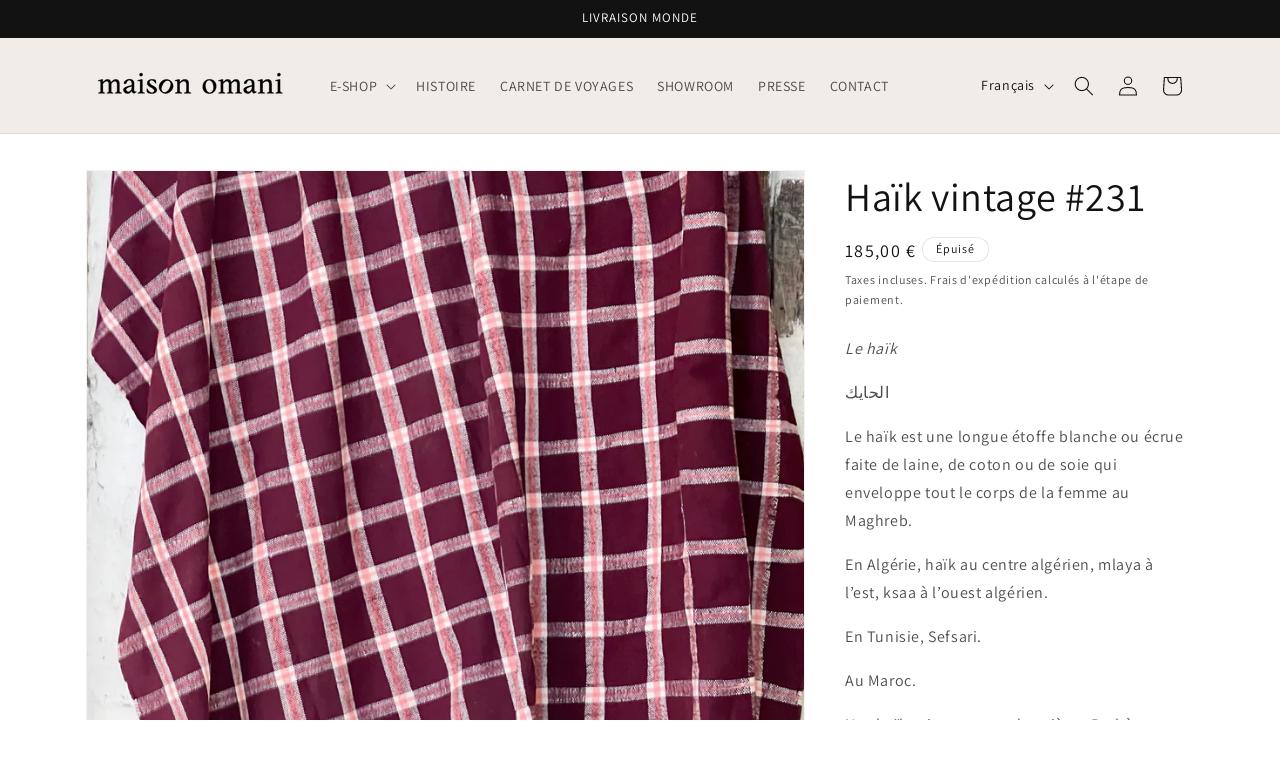

--- FILE ---
content_type: application/javascript
request_url: https://portfolio.zifyapp.com/js/stores/maison-omani.myshopify.com/zify-gallery-data.js?v=1727760893
body_size: 14187
content:
var zifyapp_album_show = {"12482":"[base64]","12598":"[base64]","12599":"[base64]","12600":"[base64]","12601":"[base64]","12602":"[base64]","13121":"[base64]","13126":"[base64]"};var html_listalbum_b64 = "[base64]";var html_featured_b64 = "[base64]";var html_albums_proxy_b64 = "[base64]";var addtocart_config = {"background_success_addtocart":"#28A745","background_error_addtocart":"#DC3545","color_success_addtocart":"#333333","color_error_addtocart":"#FFFFFF","translate_success_addtocart":null,"translate_error_addtocart":null};